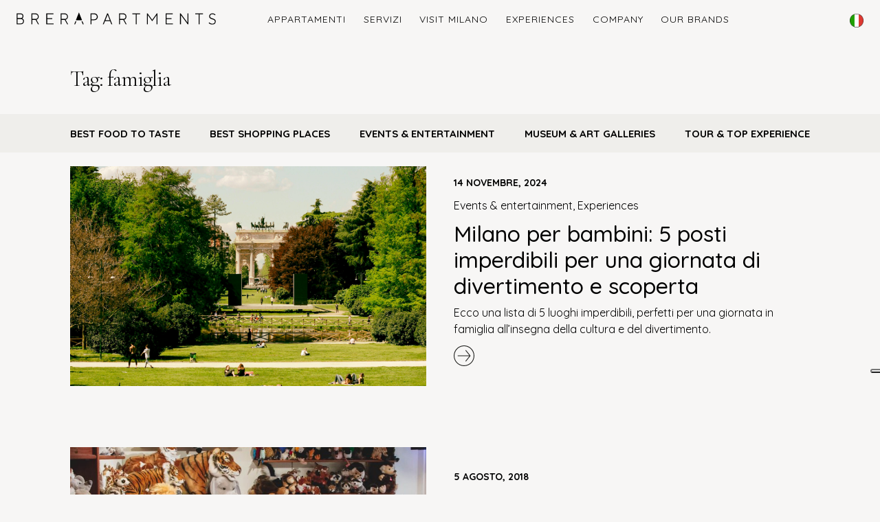

--- FILE ---
content_type: text/html; charset=UTF-8
request_url: https://www.brerapartments.com/tag/famiglia/
body_size: 13977
content:
<!DOCTYPE html>
<html lang="it-IT">
<head>
	<meta charset="UTF-8">
	<meta name="viewport" content="width=device-width, initial-scale=1, shrink-to-fit=no">
	<link rel="profile" href="http://gmpg.org/xfn/11">
	
<!-- MapPress Easy Google Maps Version:2.95PRO (https://www.mappresspro.com) -->
<meta name='robots' content='index, follow, max-image-preview:large, max-snippet:-1, max-video-preview:-1' />

	<!-- This site is optimized with the Yoast SEO plugin v26.5 - https://yoast.com/wordpress/plugins/seo/ -->
	<title>famiglia Archivi - brerapartments</title>
	<link rel="canonical" href="https://www.brerapartments.com/tag/famiglia/" />
	<meta property="og:locale" content="it_IT" />
	<meta property="og:type" content="article" />
	<meta property="og:title" content="famiglia Archivi - brerapartments" />
	<meta property="og:url" content="https://www.brerapartments.com/tag/famiglia/" />
	<meta property="og:site_name" content="brerapartments" />
	<meta property="og:image" content="https://www.brerapartments.com/wp-content/uploads/2022/07/BA_CentroStorico.jpg" />
	<meta property="og:image:width" content="2000" />
	<meta property="og:image:height" content="1036" />
	<meta property="og:image:type" content="image/jpeg" />
	<meta name="twitter:card" content="summary_large_image" />
	<script type="application/ld+json" class="yoast-schema-graph">{"@context":"https://schema.org","@graph":[{"@type":"CollectionPage","@id":"https://www.brerapartments.com/tag/famiglia/","url":"https://www.brerapartments.com/tag/famiglia/","name":"famiglia Archivi - brerapartments","isPartOf":{"@id":"https://www.brerapartments.com/#website"},"primaryImageOfPage":{"@id":"https://www.brerapartments.com/tag/famiglia/#primaryimage"},"image":{"@id":"https://www.brerapartments.com/tag/famiglia/#primaryimage"},"thumbnailUrl":"https://www.brerapartments.com/wp-content/uploads/2024/11/xblog.png","breadcrumb":{"@id":"https://www.brerapartments.com/tag/famiglia/#breadcrumb"},"inLanguage":"it-IT"},{"@type":"ImageObject","inLanguage":"it-IT","@id":"https://www.brerapartments.com/tag/famiglia/#primaryimage","url":"https://www.brerapartments.com/wp-content/uploads/2024/11/xblog.png","contentUrl":"https://www.brerapartments.com/wp-content/uploads/2024/11/xblog.png","width":1280,"height":720},{"@type":"BreadcrumbList","@id":"https://www.brerapartments.com/tag/famiglia/#breadcrumb","itemListElement":[{"@type":"ListItem","position":1,"name":"Home","item":"https://www.brerapartments.com/"},{"@type":"ListItem","position":2,"name":"famiglia"}]},{"@type":"WebSite","@id":"https://www.brerapartments.com/#website","url":"https://www.brerapartments.com/","name":"brerapartments","description":"Affitto Appartamenti Breve Periodo Milano","publisher":{"@id":"https://www.brerapartments.com/#organization"},"alternateName":"Affitto Appartamenti Milano","potentialAction":[{"@type":"SearchAction","target":{"@type":"EntryPoint","urlTemplate":"https://www.brerapartments.com/?s={search_term_string}"},"query-input":{"@type":"PropertyValueSpecification","valueRequired":true,"valueName":"search_term_string"}}],"inLanguage":"it-IT"},{"@type":"Organization","@id":"https://www.brerapartments.com/#organization","name":"brerapartments","alternateName":"Affitto Appartamenti Milano","url":"https://www.brerapartments.com/","logo":{"@type":"ImageObject","inLanguage":"it-IT","@id":"https://www.brerapartments.com/#/schema/logo/image/","url":"https://www.brerapartments.com/wp-content/uploads/2022/12/cropped-favicon.png","contentUrl":"https://www.brerapartments.com/wp-content/uploads/2022/12/cropped-favicon.png","width":512,"height":512,"caption":"brerapartments"},"image":{"@id":"https://www.brerapartments.com/#/schema/logo/image/"},"sameAs":["https://www.facebook.com/brerapartments","https://www.instagram.com/brerapartmentsmilano/"]}]}</script>
	<!-- / Yoast SEO plugin. -->


<link rel='dns-prefetch' href='//fonts.googleapis.com' />
<link rel="alternate" type="application/rss+xml" title="brerapartments &raquo; Feed" href="https://www.brerapartments.com/feed/" />
<link rel="alternate" type="application/rss+xml" title="brerapartments &raquo; Feed dei commenti" href="https://www.brerapartments.com/comments/feed/" />
<link rel="alternate" type="application/rss+xml" title="brerapartments &raquo; famiglia Feed del tag" href="https://www.brerapartments.com/tag/famiglia/feed/" />
<style id='wp-img-auto-sizes-contain-inline-css'>
img:is([sizes=auto i],[sizes^="auto," i]){contain-intrinsic-size:3000px 1500px}
/*# sourceURL=wp-img-auto-sizes-contain-inline-css */
</style>
<style id='wp-emoji-styles-inline-css'>

	img.wp-smiley, img.emoji {
		display: inline !important;
		border: none !important;
		box-shadow: none !important;
		height: 1em !important;
		width: 1em !important;
		margin: 0 0.07em !important;
		vertical-align: -0.1em !important;
		background: none !important;
		padding: 0 !important;
	}
/*# sourceURL=wp-emoji-styles-inline-css */
</style>
<link rel='stylesheet' id='wp-block-library-css' href='https://www.brerapartments.com/wp-includes/css/dist/block-library/style.min.css?ver=6.9' media='all' />
<style id='wp-block-image-inline-css'>
.wp-block-image>a,.wp-block-image>figure>a{display:inline-block}.wp-block-image img{box-sizing:border-box;height:auto;max-width:100%;vertical-align:bottom}@media not (prefers-reduced-motion){.wp-block-image img.hide{visibility:hidden}.wp-block-image img.show{animation:show-content-image .4s}}.wp-block-image[style*=border-radius] img,.wp-block-image[style*=border-radius]>a{border-radius:inherit}.wp-block-image.has-custom-border img{box-sizing:border-box}.wp-block-image.aligncenter{text-align:center}.wp-block-image.alignfull>a,.wp-block-image.alignwide>a{width:100%}.wp-block-image.alignfull img,.wp-block-image.alignwide img{height:auto;width:100%}.wp-block-image .aligncenter,.wp-block-image .alignleft,.wp-block-image .alignright,.wp-block-image.aligncenter,.wp-block-image.alignleft,.wp-block-image.alignright{display:table}.wp-block-image .aligncenter>figcaption,.wp-block-image .alignleft>figcaption,.wp-block-image .alignright>figcaption,.wp-block-image.aligncenter>figcaption,.wp-block-image.alignleft>figcaption,.wp-block-image.alignright>figcaption{caption-side:bottom;display:table-caption}.wp-block-image .alignleft{float:left;margin:.5em 1em .5em 0}.wp-block-image .alignright{float:right;margin:.5em 0 .5em 1em}.wp-block-image .aligncenter{margin-left:auto;margin-right:auto}.wp-block-image :where(figcaption){margin-bottom:1em;margin-top:.5em}.wp-block-image.is-style-circle-mask img{border-radius:9999px}@supports ((-webkit-mask-image:none) or (mask-image:none)) or (-webkit-mask-image:none){.wp-block-image.is-style-circle-mask img{border-radius:0;-webkit-mask-image:url('data:image/svg+xml;utf8,<svg viewBox="0 0 100 100" xmlns="http://www.w3.org/2000/svg"><circle cx="50" cy="50" r="50"/></svg>');mask-image:url('data:image/svg+xml;utf8,<svg viewBox="0 0 100 100" xmlns="http://www.w3.org/2000/svg"><circle cx="50" cy="50" r="50"/></svg>');mask-mode:alpha;-webkit-mask-position:center;mask-position:center;-webkit-mask-repeat:no-repeat;mask-repeat:no-repeat;-webkit-mask-size:contain;mask-size:contain}}:root :where(.wp-block-image.is-style-rounded img,.wp-block-image .is-style-rounded img){border-radius:9999px}.wp-block-image figure{margin:0}.wp-lightbox-container{display:flex;flex-direction:column;position:relative}.wp-lightbox-container img{cursor:zoom-in}.wp-lightbox-container img:hover+button{opacity:1}.wp-lightbox-container button{align-items:center;backdrop-filter:blur(16px) saturate(180%);background-color:#5a5a5a40;border:none;border-radius:4px;cursor:zoom-in;display:flex;height:20px;justify-content:center;opacity:0;padding:0;position:absolute;right:16px;text-align:center;top:16px;width:20px;z-index:100}@media not (prefers-reduced-motion){.wp-lightbox-container button{transition:opacity .2s ease}}.wp-lightbox-container button:focus-visible{outline:3px auto #5a5a5a40;outline:3px auto -webkit-focus-ring-color;outline-offset:3px}.wp-lightbox-container button:hover{cursor:pointer;opacity:1}.wp-lightbox-container button:focus{opacity:1}.wp-lightbox-container button:focus,.wp-lightbox-container button:hover,.wp-lightbox-container button:not(:hover):not(:active):not(.has-background){background-color:#5a5a5a40;border:none}.wp-lightbox-overlay{box-sizing:border-box;cursor:zoom-out;height:100vh;left:0;overflow:hidden;position:fixed;top:0;visibility:hidden;width:100%;z-index:100000}.wp-lightbox-overlay .close-button{align-items:center;cursor:pointer;display:flex;justify-content:center;min-height:40px;min-width:40px;padding:0;position:absolute;right:calc(env(safe-area-inset-right) + 16px);top:calc(env(safe-area-inset-top) + 16px);z-index:5000000}.wp-lightbox-overlay .close-button:focus,.wp-lightbox-overlay .close-button:hover,.wp-lightbox-overlay .close-button:not(:hover):not(:active):not(.has-background){background:none;border:none}.wp-lightbox-overlay .lightbox-image-container{height:var(--wp--lightbox-container-height);left:50%;overflow:hidden;position:absolute;top:50%;transform:translate(-50%,-50%);transform-origin:top left;width:var(--wp--lightbox-container-width);z-index:9999999999}.wp-lightbox-overlay .wp-block-image{align-items:center;box-sizing:border-box;display:flex;height:100%;justify-content:center;margin:0;position:relative;transform-origin:0 0;width:100%;z-index:3000000}.wp-lightbox-overlay .wp-block-image img{height:var(--wp--lightbox-image-height);min-height:var(--wp--lightbox-image-height);min-width:var(--wp--lightbox-image-width);width:var(--wp--lightbox-image-width)}.wp-lightbox-overlay .wp-block-image figcaption{display:none}.wp-lightbox-overlay button{background:none;border:none}.wp-lightbox-overlay .scrim{background-color:#fff;height:100%;opacity:.9;position:absolute;width:100%;z-index:2000000}.wp-lightbox-overlay.active{visibility:visible}@media not (prefers-reduced-motion){.wp-lightbox-overlay.active{animation:turn-on-visibility .25s both}.wp-lightbox-overlay.active img{animation:turn-on-visibility .35s both}.wp-lightbox-overlay.show-closing-animation:not(.active){animation:turn-off-visibility .35s both}.wp-lightbox-overlay.show-closing-animation:not(.active) img{animation:turn-off-visibility .25s both}.wp-lightbox-overlay.zoom.active{animation:none;opacity:1;visibility:visible}.wp-lightbox-overlay.zoom.active .lightbox-image-container{animation:lightbox-zoom-in .4s}.wp-lightbox-overlay.zoom.active .lightbox-image-container img{animation:none}.wp-lightbox-overlay.zoom.active .scrim{animation:turn-on-visibility .4s forwards}.wp-lightbox-overlay.zoom.show-closing-animation:not(.active){animation:none}.wp-lightbox-overlay.zoom.show-closing-animation:not(.active) .lightbox-image-container{animation:lightbox-zoom-out .4s}.wp-lightbox-overlay.zoom.show-closing-animation:not(.active) .lightbox-image-container img{animation:none}.wp-lightbox-overlay.zoom.show-closing-animation:not(.active) .scrim{animation:turn-off-visibility .4s forwards}}@keyframes show-content-image{0%{visibility:hidden}99%{visibility:hidden}to{visibility:visible}}@keyframes turn-on-visibility{0%{opacity:0}to{opacity:1}}@keyframes turn-off-visibility{0%{opacity:1;visibility:visible}99%{opacity:0;visibility:visible}to{opacity:0;visibility:hidden}}@keyframes lightbox-zoom-in{0%{transform:translate(calc((-100vw + var(--wp--lightbox-scrollbar-width))/2 + var(--wp--lightbox-initial-left-position)),calc(-50vh + var(--wp--lightbox-initial-top-position))) scale(var(--wp--lightbox-scale))}to{transform:translate(-50%,-50%) scale(1)}}@keyframes lightbox-zoom-out{0%{transform:translate(-50%,-50%) scale(1);visibility:visible}99%{visibility:visible}to{transform:translate(calc((-100vw + var(--wp--lightbox-scrollbar-width))/2 + var(--wp--lightbox-initial-left-position)),calc(-50vh + var(--wp--lightbox-initial-top-position))) scale(var(--wp--lightbox-scale));visibility:hidden}}
/*# sourceURL=https://www.brerapartments.com/wp-includes/blocks/image/style.min.css */
</style>
<style id='wp-block-paragraph-inline-css'>
.is-small-text{font-size:.875em}.is-regular-text{font-size:1em}.is-large-text{font-size:2.25em}.is-larger-text{font-size:3em}.has-drop-cap:not(:focus):first-letter{float:left;font-size:8.4em;font-style:normal;font-weight:100;line-height:.68;margin:.05em .1em 0 0;text-transform:uppercase}body.rtl .has-drop-cap:not(:focus):first-letter{float:none;margin-left:.1em}p.has-drop-cap.has-background{overflow:hidden}:root :where(p.has-background){padding:1.25em 2.375em}:where(p.has-text-color:not(.has-link-color)) a{color:inherit}p.has-text-align-left[style*="writing-mode:vertical-lr"],p.has-text-align-right[style*="writing-mode:vertical-rl"]{rotate:180deg}
/*# sourceURL=https://www.brerapartments.com/wp-includes/blocks/paragraph/style.min.css */
</style>
<style id='global-styles-inline-css'>
:root{--wp--preset--aspect-ratio--square: 1;--wp--preset--aspect-ratio--4-3: 4/3;--wp--preset--aspect-ratio--3-4: 3/4;--wp--preset--aspect-ratio--3-2: 3/2;--wp--preset--aspect-ratio--2-3: 2/3;--wp--preset--aspect-ratio--16-9: 16/9;--wp--preset--aspect-ratio--9-16: 9/16;--wp--preset--color--black: #000000;--wp--preset--color--cyan-bluish-gray: #abb8c3;--wp--preset--color--white: #fff;--wp--preset--color--pale-pink: #f78da7;--wp--preset--color--vivid-red: #cf2e2e;--wp--preset--color--luminous-vivid-orange: #ff6900;--wp--preset--color--luminous-vivid-amber: #fcb900;--wp--preset--color--light-green-cyan: #7bdcb5;--wp--preset--color--vivid-green-cyan: #00d084;--wp--preset--color--pale-cyan-blue: #8ed1fc;--wp--preset--color--vivid-cyan-blue: #0693e3;--wp--preset--color--vivid-purple: #9b51e0;--wp--preset--color--blue: #0d6efd;--wp--preset--color--indigo: #6610f2;--wp--preset--color--purple: #5533ff;--wp--preset--color--pink: #d63384;--wp--preset--color--red: #dc3545;--wp--preset--color--orange: #fd7e14;--wp--preset--color--yellow: #ffc107;--wp--preset--color--green: #198754;--wp--preset--color--teal: #20c997;--wp--preset--color--cyan: #0dcaf0;--wp--preset--color--gray: #6c757d;--wp--preset--color--gray-dark: #343a40;--wp--preset--gradient--vivid-cyan-blue-to-vivid-purple: linear-gradient(135deg,rgb(6,147,227) 0%,rgb(155,81,224) 100%);--wp--preset--gradient--light-green-cyan-to-vivid-green-cyan: linear-gradient(135deg,rgb(122,220,180) 0%,rgb(0,208,130) 100%);--wp--preset--gradient--luminous-vivid-amber-to-luminous-vivid-orange: linear-gradient(135deg,rgb(252,185,0) 0%,rgb(255,105,0) 100%);--wp--preset--gradient--luminous-vivid-orange-to-vivid-red: linear-gradient(135deg,rgb(255,105,0) 0%,rgb(207,46,46) 100%);--wp--preset--gradient--very-light-gray-to-cyan-bluish-gray: linear-gradient(135deg,rgb(238,238,238) 0%,rgb(169,184,195) 100%);--wp--preset--gradient--cool-to-warm-spectrum: linear-gradient(135deg,rgb(74,234,220) 0%,rgb(151,120,209) 20%,rgb(207,42,186) 40%,rgb(238,44,130) 60%,rgb(251,105,98) 80%,rgb(254,248,76) 100%);--wp--preset--gradient--blush-light-purple: linear-gradient(135deg,rgb(255,206,236) 0%,rgb(152,150,240) 100%);--wp--preset--gradient--blush-bordeaux: linear-gradient(135deg,rgb(254,205,165) 0%,rgb(254,45,45) 50%,rgb(107,0,62) 100%);--wp--preset--gradient--luminous-dusk: linear-gradient(135deg,rgb(255,203,112) 0%,rgb(199,81,192) 50%,rgb(65,88,208) 100%);--wp--preset--gradient--pale-ocean: linear-gradient(135deg,rgb(255,245,203) 0%,rgb(182,227,212) 50%,rgb(51,167,181) 100%);--wp--preset--gradient--electric-grass: linear-gradient(135deg,rgb(202,248,128) 0%,rgb(113,206,126) 100%);--wp--preset--gradient--midnight: linear-gradient(135deg,rgb(2,3,129) 0%,rgb(40,116,252) 100%);--wp--preset--font-size--small: 13px;--wp--preset--font-size--medium: 20px;--wp--preset--font-size--large: 36px;--wp--preset--font-size--x-large: 42px;--wp--preset--spacing--20: 0.44rem;--wp--preset--spacing--30: 0.67rem;--wp--preset--spacing--40: 1rem;--wp--preset--spacing--50: 1.5rem;--wp--preset--spacing--60: 2.25rem;--wp--preset--spacing--70: 3.38rem;--wp--preset--spacing--80: 5.06rem;--wp--preset--shadow--natural: 6px 6px 9px rgba(0, 0, 0, 0.2);--wp--preset--shadow--deep: 12px 12px 50px rgba(0, 0, 0, 0.4);--wp--preset--shadow--sharp: 6px 6px 0px rgba(0, 0, 0, 0.2);--wp--preset--shadow--outlined: 6px 6px 0px -3px rgb(255, 255, 255), 6px 6px rgb(0, 0, 0);--wp--preset--shadow--crisp: 6px 6px 0px rgb(0, 0, 0);}:where(.is-layout-flex){gap: 0.5em;}:where(.is-layout-grid){gap: 0.5em;}body .is-layout-flex{display: flex;}.is-layout-flex{flex-wrap: wrap;align-items: center;}.is-layout-flex > :is(*, div){margin: 0;}body .is-layout-grid{display: grid;}.is-layout-grid > :is(*, div){margin: 0;}:where(.wp-block-columns.is-layout-flex){gap: 2em;}:where(.wp-block-columns.is-layout-grid){gap: 2em;}:where(.wp-block-post-template.is-layout-flex){gap: 1.25em;}:where(.wp-block-post-template.is-layout-grid){gap: 1.25em;}.has-black-color{color: var(--wp--preset--color--black) !important;}.has-cyan-bluish-gray-color{color: var(--wp--preset--color--cyan-bluish-gray) !important;}.has-white-color{color: var(--wp--preset--color--white) !important;}.has-pale-pink-color{color: var(--wp--preset--color--pale-pink) !important;}.has-vivid-red-color{color: var(--wp--preset--color--vivid-red) !important;}.has-luminous-vivid-orange-color{color: var(--wp--preset--color--luminous-vivid-orange) !important;}.has-luminous-vivid-amber-color{color: var(--wp--preset--color--luminous-vivid-amber) !important;}.has-light-green-cyan-color{color: var(--wp--preset--color--light-green-cyan) !important;}.has-vivid-green-cyan-color{color: var(--wp--preset--color--vivid-green-cyan) !important;}.has-pale-cyan-blue-color{color: var(--wp--preset--color--pale-cyan-blue) !important;}.has-vivid-cyan-blue-color{color: var(--wp--preset--color--vivid-cyan-blue) !important;}.has-vivid-purple-color{color: var(--wp--preset--color--vivid-purple) !important;}.has-black-background-color{background-color: var(--wp--preset--color--black) !important;}.has-cyan-bluish-gray-background-color{background-color: var(--wp--preset--color--cyan-bluish-gray) !important;}.has-white-background-color{background-color: var(--wp--preset--color--white) !important;}.has-pale-pink-background-color{background-color: var(--wp--preset--color--pale-pink) !important;}.has-vivid-red-background-color{background-color: var(--wp--preset--color--vivid-red) !important;}.has-luminous-vivid-orange-background-color{background-color: var(--wp--preset--color--luminous-vivid-orange) !important;}.has-luminous-vivid-amber-background-color{background-color: var(--wp--preset--color--luminous-vivid-amber) !important;}.has-light-green-cyan-background-color{background-color: var(--wp--preset--color--light-green-cyan) !important;}.has-vivid-green-cyan-background-color{background-color: var(--wp--preset--color--vivid-green-cyan) !important;}.has-pale-cyan-blue-background-color{background-color: var(--wp--preset--color--pale-cyan-blue) !important;}.has-vivid-cyan-blue-background-color{background-color: var(--wp--preset--color--vivid-cyan-blue) !important;}.has-vivid-purple-background-color{background-color: var(--wp--preset--color--vivid-purple) !important;}.has-black-border-color{border-color: var(--wp--preset--color--black) !important;}.has-cyan-bluish-gray-border-color{border-color: var(--wp--preset--color--cyan-bluish-gray) !important;}.has-white-border-color{border-color: var(--wp--preset--color--white) !important;}.has-pale-pink-border-color{border-color: var(--wp--preset--color--pale-pink) !important;}.has-vivid-red-border-color{border-color: var(--wp--preset--color--vivid-red) !important;}.has-luminous-vivid-orange-border-color{border-color: var(--wp--preset--color--luminous-vivid-orange) !important;}.has-luminous-vivid-amber-border-color{border-color: var(--wp--preset--color--luminous-vivid-amber) !important;}.has-light-green-cyan-border-color{border-color: var(--wp--preset--color--light-green-cyan) !important;}.has-vivid-green-cyan-border-color{border-color: var(--wp--preset--color--vivid-green-cyan) !important;}.has-pale-cyan-blue-border-color{border-color: var(--wp--preset--color--pale-cyan-blue) !important;}.has-vivid-cyan-blue-border-color{border-color: var(--wp--preset--color--vivid-cyan-blue) !important;}.has-vivid-purple-border-color{border-color: var(--wp--preset--color--vivid-purple) !important;}.has-vivid-cyan-blue-to-vivid-purple-gradient-background{background: var(--wp--preset--gradient--vivid-cyan-blue-to-vivid-purple) !important;}.has-light-green-cyan-to-vivid-green-cyan-gradient-background{background: var(--wp--preset--gradient--light-green-cyan-to-vivid-green-cyan) !important;}.has-luminous-vivid-amber-to-luminous-vivid-orange-gradient-background{background: var(--wp--preset--gradient--luminous-vivid-amber-to-luminous-vivid-orange) !important;}.has-luminous-vivid-orange-to-vivid-red-gradient-background{background: var(--wp--preset--gradient--luminous-vivid-orange-to-vivid-red) !important;}.has-very-light-gray-to-cyan-bluish-gray-gradient-background{background: var(--wp--preset--gradient--very-light-gray-to-cyan-bluish-gray) !important;}.has-cool-to-warm-spectrum-gradient-background{background: var(--wp--preset--gradient--cool-to-warm-spectrum) !important;}.has-blush-light-purple-gradient-background{background: var(--wp--preset--gradient--blush-light-purple) !important;}.has-blush-bordeaux-gradient-background{background: var(--wp--preset--gradient--blush-bordeaux) !important;}.has-luminous-dusk-gradient-background{background: var(--wp--preset--gradient--luminous-dusk) !important;}.has-pale-ocean-gradient-background{background: var(--wp--preset--gradient--pale-ocean) !important;}.has-electric-grass-gradient-background{background: var(--wp--preset--gradient--electric-grass) !important;}.has-midnight-gradient-background{background: var(--wp--preset--gradient--midnight) !important;}.has-small-font-size{font-size: var(--wp--preset--font-size--small) !important;}.has-medium-font-size{font-size: var(--wp--preset--font-size--medium) !important;}.has-large-font-size{font-size: var(--wp--preset--font-size--large) !important;}.has-x-large-font-size{font-size: var(--wp--preset--font-size--x-large) !important;}
/*# sourceURL=global-styles-inline-css */
</style>
<style id='core-block-supports-inline-css'>
.wp-elements-0c189b18d4e3407632dbcc3150d8e45b a:where(:not(.wp-element-button)){color:var(--wp--preset--color--gray-dark);}
/*# sourceURL=core-block-supports-inline-css */
</style>

<style id='classic-theme-styles-inline-css'>
/*! This file is auto-generated */
.wp-block-button__link{color:#fff;background-color:#32373c;border-radius:9999px;box-shadow:none;text-decoration:none;padding:calc(.667em + 2px) calc(1.333em + 2px);font-size:1.125em}.wp-block-file__button{background:#32373c;color:#fff;text-decoration:none}
/*# sourceURL=/wp-includes/css/classic-themes.min.css */
</style>
<link rel='stylesheet' id='contact-form-7-css' href='https://www.brerapartments.com/wp-content/plugins/contact-form-7/includes/css/styles.css?ver=6.1.4' media='all' />
<link rel='stylesheet' id='mappress-leaflet-css' href='https://www.brerapartments.com/wp-content/plugins/mappress-google-maps-for-wordpress/lib/leaflet/leaflet.css?ver=1.7.1' media='all' />
<link rel='stylesheet' id='mappress-leaflet-markercluster-default-css' href='https://www.brerapartments.com/wp-content/plugins/mappress-google-maps-for-wordpress/lib/leaflet/MarkerCluster.Default.css?ver=1.4.1' media='all' />
<link rel='stylesheet' id='mappress-leaflet-markercluster-css' href='https://www.brerapartments.com/wp-content/plugins/mappress-google-maps-for-wordpress/lib/leaflet/MarkerCluster.css?ver=1.4.1' media='all' />
<link rel='stylesheet' id='mappress-css' href='https://www.brerapartments.com/wp-content/plugins/mappress-google-maps-for-wordpress/css/mappress.css?ver=2.95PRO' media='all' />
<link rel='stylesheet' id='ccc_my_favorite-select-css' href='https://www.brerapartments.com/wp-content/plugins/my-favorites/assets/select.css?ver=1.4.3' media='all' />
<link rel='stylesheet' id='child-understrap-styles-css' href='https://www.brerapartments.com/wp-content/themes/understrap-child-main/css/child-theme.min.css?ver=1.1.0' media='all' />
<link rel='stylesheet' id='child-understrap-styless-css' href='https://www.brerapartments.com/wp-content/themes/understrap-child-main/style.css?ver=1.1.0' media='all' />
<link rel='stylesheet' id='google-fonts-css' href='https://fonts.googleapis.com/css2?family=Quicksand%3Awght%40400%3B500%3B700&#038;display=swap&#038;ver=6.9' media='all' />
<link rel='stylesheet' id='google-fontsa-css' href='https://fonts.googleapis.com/css2?family=Cormorant+Garamond%3Awght%40300%3B400%3B500%3B700&#038;display=swap&#038;ver=6.9' media='all' />
<script src="https://www.brerapartments.com/wp-includes/js/jquery/jquery.min.js?ver=3.7.1" id="jquery-core-js"></script>
<script src="https://www.brerapartments.com/wp-includes/js/jquery/jquery-migrate.min.js?ver=3.4.1" id="jquery-migrate-js"></script>
<link rel="https://api.w.org/" href="https://www.brerapartments.com/wp-json/" /><link rel="alternate" title="JSON" type="application/json" href="https://www.brerapartments.com/wp-json/wp/v2/tags/840" /><link rel="EditURI" type="application/rsd+xml" title="RSD" href="https://www.brerapartments.com/xmlrpc.php?rsd" />
<meta name="generator" content="WordPress 6.9" />
<meta name="mobile-web-app-capable" content="yes">
<meta name="apple-mobile-web-app-capable" content="yes">
<meta name="apple-mobile-web-app-title" content="brerapartments - Affitto Appartamenti Breve Periodo Milano">
<link rel="icon" href="https://www.brerapartments.com/wp-content/uploads/2022/12/cropped-favicon-32x32.png" sizes="32x32" />
<link rel="icon" href="https://www.brerapartments.com/wp-content/uploads/2022/12/cropped-favicon-192x192.png" sizes="192x192" />
<link rel="apple-touch-icon" href="https://www.brerapartments.com/wp-content/uploads/2022/12/cropped-favicon-180x180.png" />
<meta name="msapplication-TileImage" content="https://www.brerapartments.com/wp-content/uploads/2022/12/cropped-favicon-270x270.png" />
	
	<!-- Google Tag Manager -->
<script>(function(w,d,s,l,i){w[l]=w[l]||[];w[l].push({'gtm.start':
new Date().getTime(),event:'gtm.js'});var f=d.getElementsByTagName(s)[0],
j=d.createElement(s),dl=l!='dataLayer'?'&l='+l:'';j.async=true;j.src=
'https://www.googletagmanager.com/gtm.js?id='+i+dl;f.parentNode.insertBefore(j,f);
})(window,document,'script','dataLayer','GTM-KKMF3MT');</script>
<!-- End Google Tag Manager -->
	
	
</head>




<body class="archive tag tag-famiglia tag-840 wp-custom-logo wp-embed-responsive wp-theme-understrap wp-child-theme-understrap-child-main group-blog hfeed understrap-no-sidebar" itemscope itemtype="http://schema.org/WebSite">
	<!-- Google Tag Manager (noscript) -->
<noscript><iframe src="https://www.googletagmanager.com/ns.html?id=GTM-KKMF3MT"
height="0" width="0" style="display:none;visibility:hidden"></iframe></noscript>
<!-- End Google Tag Manager (noscript) -->
	
<div class="site" id="page">

	<!-- ******************* The Navbar Area ******************* -->
	<header id="wrapper-navbar" class="Experiences">

		<a class="skip-link sr-only sr-only-focusable" href="#content">Vai al contenuto</a>

		
<nav id="main-nav" class="navbar navbar-expand-xl navbar-dark bg-primary" aria-labelledby="main-nav-label">

	<h2 id="main-nav-label" class="screen-reader-text">
		Navigazione principale	</h2>


	<div class="container">

		<!-- Your site title as branding in the menu -->
		<a href="https://www.brerapartments.com/" class="navbar-brand custom-logo-link" rel="home"><img src="https://www.brerapartments.com/wp-content/uploads/2022/06/brera-logo.svg" class="img-fluid" alt="brerapartments" decoding="async" /></a>		<!-- end custom logo -->

		<button class="navbar-toggler" onclick="aggiungoclassemenu()" type="button" data-bs-toggle="collapse" data-bs-target="#navbarNavDropdown" aria-controls="navbarNavDropdown" aria-expanded="false" aria-label="Attiva/disattiva la navigazione">
			<span class="navbar-toggler-icon"></span>
		</button>

		<!-- The WordPress Menu goes here -->
		<div id="navbarNavDropdown" class="collapse navbar-collapse"><ul id="main-menu" class="navbar-nav ms-auto"><li itemscope="itemscope" itemtype="https://www.schema.org/SiteNavigationElement" id="menu-item-6733" class="menu-item menu-item-type-taxonomy menu-item-object-category menu-item-has-children dropdown menu-item-6733 nav-item"><a title="Appartamenti" href="https://www.brerapartments.com/category/tutti-i-distretti/" data-toggle="dropdown" data-bs-toggle="dropdown" aria-haspopup="true" aria-expanded="false" class="dropdown-toggle nav-link" id="menu-item-dropdown-6733">Appartamenti</a>
<ul class="dropdown-menu" aria-labelledby="menu-item-dropdown-6733" >
	<li itemscope="itemscope" itemtype="https://www.schema.org/SiteNavigationElement" id="menu-item-6920" class="menu-item menu-item-type-taxonomy menu-item-object-category menu-item-6920 nav-item"><a title="Tutti i Distretti" href="https://www.brerapartments.com/category/tutti-i-distretti/" class="dropdown-item">Tutti i Distretti</a></li>
	<li itemscope="itemscope" itemtype="https://www.schema.org/SiteNavigationElement" id="menu-item-6726" class="menu-item menu-item-type-taxonomy menu-item-object-category menu-item-6726 nav-item"><a title="Brera" href="https://www.brerapartments.com/category/tutti-i-distretti/brera-district/" class="dropdown-item">Brera</a></li>
	<li itemscope="itemscope" itemtype="https://www.schema.org/SiteNavigationElement" id="menu-item-6727" class="menu-item menu-item-type-taxonomy menu-item-object-category menu-item-6727 nav-item"><a title="Garibaldi" href="https://www.brerapartments.com/category/tutti-i-distretti/garibaldi-district/" class="dropdown-item">Garibaldi</a></li>
	<li itemscope="itemscope" itemtype="https://www.schema.org/SiteNavigationElement" id="menu-item-6728" class="menu-item menu-item-type-taxonomy menu-item-object-category menu-item-6728 nav-item"><a title="Centro Storico" href="https://www.brerapartments.com/category/tutti-i-distretti/centro-storico-district/" class="dropdown-item">Centro Storico</a></li>
	<li itemscope="itemscope" itemtype="https://www.schema.org/SiteNavigationElement" id="menu-item-6729" class="menu-item menu-item-type-taxonomy menu-item-object-category menu-item-6729 nav-item"><a title="Altri Distretti" href="https://www.brerapartments.com/category/tutti-i-distretti/altri-distretti/" class="dropdown-item">Altri Distretti</a></li>
	<li itemscope="itemscope" itemtype="https://www.schema.org/SiteNavigationElement" id="menu-item-6731" class="menu-item menu-item-type-post_type menu-item-object-page menu-item-6731 nav-item"><a title="I miei favoriti" href="https://www.brerapartments.com/i-miei-favoriti/" class="dropdown-item">I miei favoriti</a></li>
</ul>
</li>
<li itemscope="itemscope" itemtype="https://www.schema.org/SiteNavigationElement" id="menu-item-6725" class="menu-item menu-item-type-post_type menu-item-object-page menu-item-has-children dropdown menu-item-6725 nav-item"><a title="Servizi" href="https://www.brerapartments.com/servizi/" data-toggle="dropdown" data-bs-toggle="dropdown" aria-haspopup="true" aria-expanded="false" class="dropdown-toggle nav-link" id="menu-item-dropdown-6725">Servizi</a>
<ul class="dropdown-menu" aria-labelledby="menu-item-dropdown-6725" >
	<li itemscope="itemscope" itemtype="https://www.schema.org/SiteNavigationElement" id="menu-item-6736" class="menu-item menu-item-type-custom menu-item-object-custom menu-item-6736 nav-item"><a title="Check-in" href="https://www.brerapartments.com/servizi/#check-in" class="dropdown-item">Check-in</a></li>
	<li itemscope="itemscope" itemtype="https://www.schema.org/SiteNavigationElement" id="menu-item-6737" class="menu-item menu-item-type-custom menu-item-object-custom menu-item-6737 nav-item"><a title="Reperibilità" href="https://www.brerapartments.com/servizi/#reperibilita" class="dropdown-item">Reperibilità</a></li>
	<li itemscope="itemscope" itemtype="https://www.schema.org/SiteNavigationElement" id="menu-item-6738" class="menu-item menu-item-type-custom menu-item-object-custom menu-item-6738 nav-item"><a title="Concierge" href="https://www.brerapartments.com/servizi/#concierge" class="dropdown-item">Concierge</a></li>
	<li itemscope="itemscope" itemtype="https://www.schema.org/SiteNavigationElement" id="menu-item-6739" class="menu-item menu-item-type-custom menu-item-object-custom menu-item-6739 nav-item"><a title="Ideali per Famiglie" href="https://www.brerapartments.com/servizi/#family" class="dropdown-item">Ideali per Famiglie</a></li>
	<li itemscope="itemscope" itemtype="https://www.schema.org/SiteNavigationElement" id="menu-item-6740" class="menu-item menu-item-type-custom menu-item-object-custom menu-item-6740 nav-item"><a title="Transfer" href="https://www.brerapartments.com/servizi/#transfer" class="dropdown-item">Transfer</a></li>
	<li itemscope="itemscope" itemtype="https://www.schema.org/SiteNavigationElement" id="menu-item-6741" class="menu-item menu-item-type-custom menu-item-object-custom menu-item-6741 nav-item"><a title="Deposito bagagli" href="https://www.brerapartments.com/servizi/#bagagli" class="dropdown-item">Deposito bagagli</a></li>
	<li itemscope="itemscope" itemtype="https://www.schema.org/SiteNavigationElement" id="menu-item-6742" class="menu-item menu-item-type-custom menu-item-object-custom menu-item-6742 nav-item"><a title="Housekeeping" href="https://www.brerapartments.com/servizi/#Housekeeping" class="dropdown-item">Housekeeping</a></li>
</ul>
</li>
<li itemscope="itemscope" itemtype="https://www.schema.org/SiteNavigationElement" id="menu-item-6724" class="menu-item menu-item-type-post_type menu-item-object-page menu-item-6724 nav-item"><a title="Visit Milano" href="https://www.brerapartments.com/visit-milano/" class="nav-link">Visit Milano</a></li>
<li itemscope="itemscope" itemtype="https://www.schema.org/SiteNavigationElement" id="menu-item-6732" class="menu-item menu-item-type-taxonomy menu-item-object-category menu-item-6732 nav-item"><a title="Experiences" href="https://www.brerapartments.com/category/experiences/" class="nav-link">Experiences</a></li>
<li itemscope="itemscope" itemtype="https://www.schema.org/SiteNavigationElement" id="menu-item-6722" class="menu-item menu-item-type-post_type menu-item-object-page menu-item-has-children dropdown menu-item-6722 nav-item"><a title="COMPANY" href="https://www.brerapartments.com/company/" data-toggle="dropdown" data-bs-toggle="dropdown" aria-haspopup="true" aria-expanded="false" class="dropdown-toggle nav-link" id="menu-item-dropdown-6722">COMPANY</a>
<ul class="dropdown-menu" aria-labelledby="menu-item-dropdown-6722" >
	<li itemscope="itemscope" itemtype="https://www.schema.org/SiteNavigationElement" id="menu-item-6734" class="menu-item menu-item-type-custom menu-item-object-custom menu-item-6734 nav-item"><a title="Company Profile" href="https://www.brerapartments.com/company/#COMPANY" class="dropdown-item">Company Profile</a></li>
	<li itemscope="itemscope" itemtype="https://www.schema.org/SiteNavigationElement" id="menu-item-6735" class="menu-item menu-item-type-custom menu-item-object-custom menu-item-6735 nav-item"><a title="Affiliazioni" href="https://www.brerapartments.com/company/#affiliazioni" class="dropdown-item">Affiliazioni</a></li>
</ul>
</li>
<li itemscope="itemscope" itemtype="https://www.schema.org/SiteNavigationElement" id="menu-item-7238" class="menu-item menu-item-type-post_type menu-item-object-page menu-item-7238 nav-item"><a title="Our Brands" href="https://www.brerapartments.com/our-brands/" class="nav-link">Our Brands</a></li>
<li itemscope="itemscope" itemtype="https://www.schema.org/SiteNavigationElement" id="menu-item-6730-en" class="lang-item lang-item-5 lang-item-en no-translation lang-item-first menu-item menu-item-type-custom menu-item-object-custom menu-item-6730-en nav-item"><a title="English" href="https://www.brerapartments.com/en/home-eng/" class="nav-link" hreflang="en-GB" lang="en-GB">English</a></li>
</ul></div>
	</div><!-- .container(-fluid) -->

</nav><!-- .site-navigation -->
<script>
function aggiungoclassemenu() {
   var elementmenu = document.getElementById("main-nav");
   elementmenu.classList.toggle("menucol");
}
</script>







	</header><!-- #wrapper-navbar end -->


























		


<br>
<br>
<br><br>
	<!-- importo l'immagine tramite ACF-->
		
<!--aggiungo enjoi css per distinguere da categoria appartamenti-->
<div class="wrapper enjoy" id="archive-wrapper">



	<header class="page-header container">
						<h2 class="page-title">Tag: <span>famiglia</span></h2>					</header><!-- .page-header -->
				<br>
					
						
			
<div class="menu-news">

	<div class="container">	   
       
       
       
   
        <div class="menu-menu-news-it-container"><ul id="menu-menu-news-it" class="menu"><li id="menu-item-5144" class="menu-item menu-item-type-taxonomy menu-item-object-category menu-item-5144"><a href="https://www.brerapartments.com/category/experiences/best-food-to-taste/">BEST FOOD TO TASTE</a></li>
<li id="menu-item-5145" class="menu-item menu-item-type-taxonomy menu-item-object-category menu-item-5145"><a href="https://www.brerapartments.com/category/experiences/best-shopping-places/">BEST SHOPPING PLACES</a></li>
<li id="menu-item-5146" class="menu-item menu-item-type-taxonomy menu-item-object-category menu-item-5146"><a href="https://www.brerapartments.com/category/experiences/events-entertainment/">EVENTS &amp; ENTERTAINMENT</a></li>
<li id="menu-item-5147" class="menu-item menu-item-type-taxonomy menu-item-object-category menu-item-5147"><a href="https://www.brerapartments.com/category/experiences/museum-art-galleries/">MUSEUM &amp; ART GALLERIES</a></li>
<li id="menu-item-5148" class="menu-item menu-item-type-taxonomy menu-item-object-category menu-item-5148"><a href="https://www.brerapartments.com/category/experiences/tour-top-experience/">TOUR &amp; TOP EXPERIENCE</a></li>
</ul></div>
</div>
</div>



	<div class="container" id="content" tabindex="-1">




		<div class="row">
			
			
	
			
			
			

			<!-- Do the left sidebar check -->
			
<div class="col-md content-area" id="primary">

			<main class="site-main" id="main">

		
				
		
				
				
			
									<header class="page-header">
					
					
					
				

					
					
											</header><!-- .page-header -->
					
					
				
					
					<div class="contenuto-news">
					
					


<article class="post-10870 post type-post status-publish format-standard has-post-thumbnail hentry category-events-entertainment category-experiences tag-art-it tag-bambini tag-brera tag-brera-apartments tag-brera-apartments-milano tag-famiglia tag-milan-it tag-milan-museum-it tag-milan-things-to-do-it tag-milano tag-milano-da-scoprire" id="post-10870">

<div class="cat-news1">
	<header class="entry-header">

	

		
			<div class="entry-meta">
				</div><!-- .entry-meta -->

		
	</header><!-- .entry-header -->
<a href="https://www.brerapartments.com/milano-per-bambini-5-posti-imperdibili-per-una-giornata-di-divertimento-e-scoperta/" class="immagine-cat">
	<img width="640" height="360" src="https://www.brerapartments.com/wp-content/uploads/2024/11/xblog-1024x576.png" class="attachment-large size-large wp-post-image" alt="" decoding="async" fetchpriority="high" srcset="https://www.brerapartments.com/wp-content/uploads/2024/11/xblog-1024x576.png 1024w, https://www.brerapartments.com/wp-content/uploads/2024/11/xblog-300x169.png 300w, https://www.brerapartments.com/wp-content/uploads/2024/11/xblog-768x432.png 768w, https://www.brerapartments.com/wp-content/uploads/2024/11/xblog.png 1280w" sizes="(max-width: 640px) 100vw, 640px" /><br>
	</a>
</div>	
<div class="cat-news2">
<div class="tempo">
14 Novembre, 2024
</div>
<div class="etichetta-cat">
<span class="cat-links"><a href="https://www.brerapartments.com/category/experiences/events-entertainment/" rel="category tag">EVENTS &amp; ENTERTAINMENT</a>, <a href="https://www.brerapartments.com/category/experiences/" rel="category tag">Experiences</a></span>  
</div>



<h4 class="entry-title"><a href="https://www.brerapartments.com/milano-per-bambini-5-posti-imperdibili-per-una-giornata-di-divertimento-e-scoperta/" rel="bookmark">Milano per bambini: 5 posti imperdibili per una giornata di divertimento e scoperta</a></h4>


	<div class="entry-content">

		Ecco una lista di 5 luoghi imperdibili, perfetti per una giornata in famiglia all&#8217;insegna della cultura e del divertimento. <p><a class="link-estratto" href="https://www.brerapartments.com/milano-per-bambini-5-posti-imperdibili-per-una-giornata-di-divertimento-e-scoperta/">Leggi di più...</a></p>
	</div><!-- .entry-content -->



	<footer class="entry-footer">

		
	</footer><!-- .entry-footer -->
</div>	
</article><!-- #post-## -->



<article class="post-8522 post type-post status-publish format-standard has-post-thumbnail hentry category-best-shopping-places tag-bambini tag-bottega-storica tag-brera-apartments tag-brera-apartments-family-friendly tag-brera-apartments-milano tag-corso-vittorio-emanuele tag-famiglia tag-giocattoli tag-milano tag-nano-bleu" id="post-8522">

<div class="cat-news1">
	<header class="entry-header">

	

		
			<div class="entry-meta">
				</div><!-- .entry-meta -->

		
	</header><!-- .entry-header -->
<a href="https://www.brerapartments.com/nano-bleu-la-felicita-di-tutti-i-bambini/" class="immagine-cat">
	<img width="640" height="427" src="https://www.brerapartments.com/wp-content/uploads/2022/12/MG_7736-Mod-1024x683.jpg" class="attachment-large size-large wp-post-image" alt="" decoding="async" srcset="https://www.brerapartments.com/wp-content/uploads/2022/12/MG_7736-Mod-1024x683.jpg 1024w, https://www.brerapartments.com/wp-content/uploads/2022/12/MG_7736-Mod-300x200.jpg 300w, https://www.brerapartments.com/wp-content/uploads/2022/12/MG_7736-Mod-768x512.jpg 768w, https://www.brerapartments.com/wp-content/uploads/2022/12/MG_7736-Mod-1536x1024.jpg 1536w, https://www.brerapartments.com/wp-content/uploads/2022/12/MG_7736-Mod-2048x1365.jpg 2048w" sizes="(max-width: 640px) 100vw, 640px" /><br>
	</a>
</div>	
<div class="cat-news2">
<div class="tempo">
5 Agosto, 2018
</div>
<div class="etichetta-cat">
<span class="cat-links"><a href="https://www.brerapartments.com/category/experiences/best-shopping-places/" rel="category tag">BEST SHOPPING PLACES</a></span>  
</div>



<h4 class="entry-title"><a href="https://www.brerapartments.com/nano-bleu-la-felicita-di-tutti-i-bambini/" rel="bookmark">Nano Bleu: la felicità di tutti i bambini</a></h4>


	<div class="entry-content">

		Non si arresta il viaggio di Brera Apartments alla scoperta delle piccole realtà che rappresentano la città di Milano. Siamo sem<p><a class="link-estratto" href="https://www.brerapartments.com/nano-bleu-la-felicita-di-tutti-i-bambini/">Leggi di più...</a></p>
	</div><!-- .entry-content -->



	<footer class="entry-footer">

		
	</footer><!-- .entry-footer -->
</div>	
</article><!-- #post-## -->
</div>
			</main><!-- #main -->

			
</div><!-- #closing the primary container from /global-templates/left-sidebar-check.php -->


		</div><!-- .row -->

	</div><!-- #content -->

</div><!-- #archive-wrapper -->




	<!-- ******************* The Footer Full-width Widget Area ******************* -->

	<div class="wrapper" id="wrapper-footer-full" role="footer">

		<div class="container" id="footer-full-content" tabindex="-1">

			<div class="row">

				<div id="block-29" class="footer-widget widget_block widget_media_image widget-count-6 col-md-2">
<figure class="wp-block-image size-full logofooter"><img decoding="async" src="https://www.brerapartments.com/wp-content/uploads/2022/06/brera-logo.svg" alt="" class="wp-image-18"/></figure>
</div><!-- .footer-widget --><div id="block-25" class="footer-widget widget_block widget_text widget-count-6 col-md-2">
<p>Tel. +39.02.36556284<br>Fax +39.02.36554707<br><a href="https://www.brerapartments.com/contatto/">stay@brerapartments.com</a></p>
</div><!-- .footer-widget --><div id="block-26" class="footer-widget widget_block widget_text widget-count-6 col-md-2">
<p>Brera Apartments © 2024<br><a href="https://www.iubenda.com/privacy-policy/23035214/cookie-policy" target="_blank" rel="noreferrer noopener">Privacy Policy</a><br><a href="https://www.iubenda.com/privacy-policy/23035214/cookie-policy" target="_blank" rel="noreferrer noopener">Cookie Policy</a></p>
</div><!-- .footer-widget --><div id="block-63" class="footer-widget widget_block widget_text widget-count-6 col-md-2">
<p>Brera Management SRL<br>Via dell'Annunciata, 23/1 Milano<br>Partita IVA 09261870969</p>
</div><!-- .footer-widget --><div id="block-15" class="footer-widget widget_block widget_text widget-count-6 col-md-2">
<p><a href="https://www.brerapartments.com/company/#affiliazioni">Affiliazioni</a><br>Language ITA / <strong><a href="https://www.brerapartments.com/en/">ENG</a></strong><br><a href="https://www.brerapartments.com/i-miei-favoriti/" data-type="URL" data-id="https://www.brerapartments.com/i-miei-favoriti/">I miei favoriti</a></p>
</div><!-- .footer-widget --><div id="block-28" class="footer-widget widget_block widget-count-6 col-md-2"><div class="social"><span> </span><a target="_blank" href="https://www.facebook.com/brerapartments"> <i class="fa fa-facebook" aria-hidden="true"></i></a><a target="_blank" href="https://www.instagram.com/brerapartmentsmilano/"> <i class="fa fa-instagram" aria-hidden="true"></i></a></div>
<p></p>
<script type="text/javascript">
var _iub = _iub || [];
_iub.csConfiguration = {"ccpaAcknowledgeOnDisplay":true,"ccpaApplies":true,"consentOnContinuedBrowsing":false,"enableCcpa":true,"floatingPreferencesButtonDisplay":"anchored-center-right","invalidateConsentWithoutLog":true,"perPurposeConsent":true,"siteId":2542088,"whitelabel":false,"cookiePolicyId":23035214,"lang":"it", "banner":{ "acceptButtonColor":"#138CAA","acceptButtonDisplay":true,"closeButtonRejects":true,"customizeButtonDisplay":true,"explicitWithdrawal":true,"position":"float-bottom-center","rejectButtonColor":"#138CAA","rejectButtonDisplay":true }};
</script>
<script type="text/javascript" src="//cdn.iubenda.com/cs/ccpa/stub.js"></script>
<script type="text/javascript" src="//cdn.iubenda.com/cs/iubenda_cs.js" charset="UTF-8" async=""></script></div><!-- .footer-widget -->
					</div>

		</div>

	</div><!-- #wrapper-footer-full -->

	




	<!-- ******************* The Footer Full-width Widget Area ******************* -->





<div class="wrapper" id="wrapper-footer">

	<div class="container">

		<div class="row">

			<div class="col-md-12">

				<footer class="site-footer" id="colophon">

					<div class="site-info">

					
					</div><!-- .site-info -->

				</footer><!-- #colophon -->

			</div><!--col end -->

		</div><!-- row end -->

	</div><!-- container end -->

</div><!-- wrapper end -->

</div><!-- #page we need this extra closing tag here -->




<script>

document.addEventListener("DOMContentLoaded", function(){
	
	
	
	
// per attivare sottomenu in stato hover
if (window.innerWidth > 1200) {

	
const $toRemoveAttrElem = this.querySelector("a.dropdown-toggle[data-bs-toggle]");
$toRemoveAttrElem.removeAttribute("data-bs-toggle");

	const $toRemoveAttrElem2 = this.querySelector("a.dropdown-toggle[data-bs-toggle]");
$toRemoveAttrElem2.removeAttribute("data-bs-toggle");
	
	const $toRemoveAttrElem3 = this.querySelector("a.dropdown-toggle[data-bs-toggle]");
$toRemoveAttrElem3.removeAttribute("data-bs-toggle");
	

}
// end if innerWidth
}); 


</script>



<style>
/*per attivare sotto menu in stato hover*/
@media all and (min-width: 1200px) {
	
	.navbar .nav-item a.nav-link {
    padding-bottom: 40px;
}
	
	
	.navbar .nav-item .dropdown-menu{ 
		 transition: opacity 1s ease-out;
    opacity: 0;
		display: none;  
		 -webkit-animation: fadearriva 1s;
    animation: fadearriva 1s;
	}
	.navbar .nav-item:hover .nav-link{   }
	.navbar .nav-item:hover .dropdown-menu{ 
	 opacity: 1;
    display: block;
		    -webkit-animation: fadearriva 1s;
    animation: fadearriva 1s;
 
	}
	.navbar .nav-item .dropdown-menu{ margin-top:0; }
}

	
@-webkit-keyframes fadearriva {
    from { opacity: 0; }
      to { opacity: 1; }
}
@keyframes fadearriva {
    from { opacity: 0; }
      to { opacity: 1; }
}	
	
	
	
	
	
</style>





<script>		
// attivo stycki
window.onscroll = function() {FunctionMenu()};
var header = document.getElementById("wrapper-navbar");
var sticky = header.offsetTop;

function FunctionMenu() {
  if (window.pageYOffset > sticky) {
    header.classList.add("sticky");
  } else {
    header.classList.remove("sticky");
  }
}
	
	
const body = document.body;

// attivo scrolapp

const scrollUp = "scroll-up";
const scrollDown = "scroll-down";
let lastScroll = 0;


 


window.addEventListener("scroll", () => {
  const currentScroll = window.pageYOffset;
  if (currentScroll <= 0) {
    body.classList.remove(scrollUp);
    return;
  }

  if (currentScroll > lastScroll && !body.classList.contains(scrollDown)) {
    // down
    body.classList.remove(scrollUp);
    body.classList.add(scrollDown);
  
  } else if (
    currentScroll < lastScroll &&
    body.classList.contains(scrollDown)
  ) {
    // up
    body.classList.remove(scrollDown);
    body.classList.add(scrollUp);
   
  }
  lastScroll = currentScroll;
});
	
	
	
	
	
	
	</script>





<script>

function reveal() {
  var reveals = document.querySelectorAll(".reveal");

  for (var i = 0; i < reveals.length; i++) {
    var windowHeight = window.innerHeight;
    var elementTop = reveals[i].getBoundingClientRect().top;
    var elementVisible = 150;

    if (elementTop < windowHeight - elementVisible) {
      reveals[i].classList.add("active");
    } else {
      reveals[i].classList.remove("active");
    }
  }
}

window.addEventListener("scroll", reveal);

</script>

<script>


	var linkzz = document.querySelector('a[href="mailto:stay@brerapartments.com"]');
	
	if (document.documentElement.lang === "it-IT") {
		
  if (linkzz.getAttribute("href") === "mailto:stay@brerapartments.com") {
linkzz.setAttribute('href', 'https://www.brerapartments.com/contatto/');
}
} else if (document.documentElement.lang === "en-GB") {
  if (linkzz.getAttribute("href") === "mailto:stay@brerapartments.com") {
linkzz.setAttribute('href', 'https://www.brerapartments.com/en/contact/');
	  }
}
	
	
	
	
	

</script>






<script type="speculationrules">
{"prefetch":[{"source":"document","where":{"and":[{"href_matches":"/*"},{"not":{"href_matches":["/wp-*.php","/wp-admin/*","/wp-content/uploads/*","/wp-content/*","/wp-content/plugins/*","/wp-content/themes/understrap-child-main/*","/wp-content/themes/understrap/*","/*\\?(.+)"]}},{"not":{"selector_matches":"a[rel~=\"nofollow\"]"}},{"not":{"selector_matches":".no-prefetch, .no-prefetch a"}}]},"eagerness":"conservative"}]}
</script>
<style>body div .wpcf7-form .fit-the-fullspace{position:absolute;margin-left:-999em;}</style><script src="https://www.brerapartments.com/wp-includes/js/dist/hooks.min.js?ver=dd5603f07f9220ed27f1" id="wp-hooks-js"></script>
<script src="https://www.brerapartments.com/wp-includes/js/dist/i18n.min.js?ver=c26c3dc7bed366793375" id="wp-i18n-js"></script>
<script id="wp-i18n-js-after">
wp.i18n.setLocaleData( { 'text direction\u0004ltr': [ 'ltr' ] } );
//# sourceURL=wp-i18n-js-after
</script>
<script src="https://www.brerapartments.com/wp-content/plugins/contact-form-7/includes/swv/js/index.js?ver=6.1.4" id="swv-js"></script>
<script id="contact-form-7-js-translations">
( function( domain, translations ) {
	var localeData = translations.locale_data[ domain ] || translations.locale_data.messages;
	localeData[""].domain = domain;
	wp.i18n.setLocaleData( localeData, domain );
} )( "contact-form-7", {"translation-revision-date":"2025-11-18 20:27:55+0000","generator":"GlotPress\/4.0.3","domain":"messages","locale_data":{"messages":{"":{"domain":"messages","plural-forms":"nplurals=2; plural=n != 1;","lang":"it"},"This contact form is placed in the wrong place.":["Questo modulo di contatto \u00e8 posizionato nel posto sbagliato."],"Error:":["Errore:"]}},"comment":{"reference":"includes\/js\/index.js"}} );
//# sourceURL=contact-form-7-js-translations
</script>
<script id="contact-form-7-js-before">
var wpcf7 = {
    "api": {
        "root": "https:\/\/www.brerapartments.com\/wp-json\/",
        "namespace": "contact-form-7\/v1"
    },
    "cached": 1
};
//# sourceURL=contact-form-7-js-before
</script>
<script src="https://www.brerapartments.com/wp-content/plugins/contact-form-7/includes/js/index.js?ver=6.1.4" id="contact-form-7-js"></script>
<script id="ccc_my_favorite-select-js-extra">
var CCC_MY_FAVORITE_UPDATE = {"api":"https://www.brerapartments.com/wp-admin/admin-ajax.php","action":"ccc_my_favorite-update-action","nonce":"c2d7df7b21","user_logged_in":""};
var CCC_MY_FAVORITE_GET = {"api":"https://www.brerapartments.com/wp-admin/admin-ajax.php","action":"ccc_my_favorite-get-action","nonce":"7ff9477fb2"};
//# sourceURL=ccc_my_favorite-select-js-extra
</script>
<script src="https://www.brerapartments.com/wp-content/plugins/my-favorites/assets/select.js?ver=1.4.3" id="ccc_my_favorite-select-js"></script>
<script id="pll_cookie_script-js-after">
(function() {
				var expirationDate = new Date();
				expirationDate.setTime( expirationDate.getTime() + 31536000 * 1000 );
				document.cookie = "pll_language=it; expires=" + expirationDate.toUTCString() + "; path=/; secure; SameSite=Lax";
			}());

//# sourceURL=pll_cookie_script-js-after
</script>
<script src="https://www.brerapartments.com/wp-content/themes/understrap-child-main/js/child-theme.min.js?ver=1.1.0" id="child-understrap-scripts-js"></script>
<script id="cf7-antispam-js-extra">
var cf7a_settings = {"prefix":"_cf7a_","disableReload":"1","version":"9aabdCw240VAPEcEeR5MhA=="};
//# sourceURL=cf7-antispam-js-extra
</script>
<script src="https://www.brerapartments.com/wp-content/plugins/cf7-antispam/build/script.js?ver=1829dacfa96318b4e905" id="cf7-antispam-js"></script>
<script id="wp-emoji-settings" type="application/json">
{"baseUrl":"https://s.w.org/images/core/emoji/17.0.2/72x72/","ext":".png","svgUrl":"https://s.w.org/images/core/emoji/17.0.2/svg/","svgExt":".svg","source":{"concatemoji":"https://www.brerapartments.com/wp-includes/js/wp-emoji-release.min.js?ver=6.9"}}
</script>
<script type="module">
/*! This file is auto-generated */
const a=JSON.parse(document.getElementById("wp-emoji-settings").textContent),o=(window._wpemojiSettings=a,"wpEmojiSettingsSupports"),s=["flag","emoji"];function i(e){try{var t={supportTests:e,timestamp:(new Date).valueOf()};sessionStorage.setItem(o,JSON.stringify(t))}catch(e){}}function c(e,t,n){e.clearRect(0,0,e.canvas.width,e.canvas.height),e.fillText(t,0,0);t=new Uint32Array(e.getImageData(0,0,e.canvas.width,e.canvas.height).data);e.clearRect(0,0,e.canvas.width,e.canvas.height),e.fillText(n,0,0);const a=new Uint32Array(e.getImageData(0,0,e.canvas.width,e.canvas.height).data);return t.every((e,t)=>e===a[t])}function p(e,t){e.clearRect(0,0,e.canvas.width,e.canvas.height),e.fillText(t,0,0);var n=e.getImageData(16,16,1,1);for(let e=0;e<n.data.length;e++)if(0!==n.data[e])return!1;return!0}function u(e,t,n,a){switch(t){case"flag":return n(e,"\ud83c\udff3\ufe0f\u200d\u26a7\ufe0f","\ud83c\udff3\ufe0f\u200b\u26a7\ufe0f")?!1:!n(e,"\ud83c\udde8\ud83c\uddf6","\ud83c\udde8\u200b\ud83c\uddf6")&&!n(e,"\ud83c\udff4\udb40\udc67\udb40\udc62\udb40\udc65\udb40\udc6e\udb40\udc67\udb40\udc7f","\ud83c\udff4\u200b\udb40\udc67\u200b\udb40\udc62\u200b\udb40\udc65\u200b\udb40\udc6e\u200b\udb40\udc67\u200b\udb40\udc7f");case"emoji":return!a(e,"\ud83e\u1fac8")}return!1}function f(e,t,n,a){let r;const o=(r="undefined"!=typeof WorkerGlobalScope&&self instanceof WorkerGlobalScope?new OffscreenCanvas(300,150):document.createElement("canvas")).getContext("2d",{willReadFrequently:!0}),s=(o.textBaseline="top",o.font="600 32px Arial",{});return e.forEach(e=>{s[e]=t(o,e,n,a)}),s}function r(e){var t=document.createElement("script");t.src=e,t.defer=!0,document.head.appendChild(t)}a.supports={everything:!0,everythingExceptFlag:!0},new Promise(t=>{let n=function(){try{var e=JSON.parse(sessionStorage.getItem(o));if("object"==typeof e&&"number"==typeof e.timestamp&&(new Date).valueOf()<e.timestamp+604800&&"object"==typeof e.supportTests)return e.supportTests}catch(e){}return null}();if(!n){if("undefined"!=typeof Worker&&"undefined"!=typeof OffscreenCanvas&&"undefined"!=typeof URL&&URL.createObjectURL&&"undefined"!=typeof Blob)try{var e="postMessage("+f.toString()+"("+[JSON.stringify(s),u.toString(),c.toString(),p.toString()].join(",")+"));",a=new Blob([e],{type:"text/javascript"});const r=new Worker(URL.createObjectURL(a),{name:"wpTestEmojiSupports"});return void(r.onmessage=e=>{i(n=e.data),r.terminate(),t(n)})}catch(e){}i(n=f(s,u,c,p))}t(n)}).then(e=>{for(const n in e)a.supports[n]=e[n],a.supports.everything=a.supports.everything&&a.supports[n],"flag"!==n&&(a.supports.everythingExceptFlag=a.supports.everythingExceptFlag&&a.supports[n]);var t;a.supports.everythingExceptFlag=a.supports.everythingExceptFlag&&!a.supports.flag,a.supports.everything||((t=a.source||{}).concatemoji?r(t.concatemoji):t.wpemoji&&t.twemoji&&(r(t.twemoji),r(t.wpemoji)))});
//# sourceURL=https://www.brerapartments.com/wp-includes/js/wp-emoji-loader.min.js
</script>


	<div class="prenota-sidebar"><div class="barracontatti">
<a href="https://www.brerapartments.com/contatto/"><img decoding="async" src="https://www.brerapartments.com/wp-content/uploads/2023/03/cont1.svg"></a> <a href="tel:+390236556284" target="_blank" "="">
<img decoding="async" src="https://www.brerapartments.com/wp-content/uploads/2023/03/cont2.svg">
</a> 
<a href="https://wa.me/+393409596030?text=Richiesta%20informazioni%20brerapartments.com" "="">
<img decoding="async" src="https://www.brerapartments.com/wp-content/uploads/2023/03/cont3.svg">
</a>
</div></div><div class="prenota-sidebar"><link rel="stylesheet" type="text/css" href="https://data.krossbooking.com/widget/v6/etesiansrl/6.css" media="all" />
<script type='text/javascript' defer='defer' src='https://data.krossbooking.com/widget/v6/etesiansrl/6.js'></script>

<div id="prenota">
<div class="kross-container"></div>
</div>


</div>
        

 





</body>

</html>


<!-- Dynamic page generated in 0.613 seconds. -->
<!-- Cached page generated by WP-Super-Cache on 2026-01-17 08:19:19 -->

<!-- Compression = gzip -->

--- FILE ---
content_type: image/svg+xml
request_url: https://www.brerapartments.com/wp-content/uploads/2022/06/freccia.svg
body_size: 625
content:
<?xml version="1.0" encoding="UTF-8"?>
<!DOCTYPE svg PUBLIC "-//W3C//DTD SVG 1.1//EN" "http://www.w3.org/Graphics/SVG/1.1/DTD/svg11.dtd">
<!-- Creator: CorelDRAW 2019 (64-Bit) -->
<svg xmlns="http://www.w3.org/2000/svg" xml:space="preserve" width="167px" height="167px" version="1.1" shape-rendering="geometricPrecision" text-rendering="geometricPrecision" image-rendering="optimizeQuality" fill-rule="evenodd" clip-rule="evenodd"
viewBox="0 0 21.3 21.3"
 xmlns:xlink="http://www.w3.org/1999/xlink"
 xmlns:xodm="http://www.corel.com/coreldraw/odm/2003">
 <g id="Livello_x0020_1">
  <metadata id="CorelCorpID_0Corel-Layer"/>
  <path fill="#1D1D1B" fill-rule="nonzero" d="M10.66 20.54c5.46,-0.01 9.89,-4.45 9.88,-9.91 0,-5.44 -4.45,-9.88 -9.9,-9.87 -5.47,0 -9.89,4.45 -9.89,9.93 0.01,5.42 4.47,9.85 9.91,9.85zm-10.66 -10.1c0.13,-5.92 5.04,-10.57 10.9,-10.44 5.75,0.14 10.52,4.91 10.39,10.88 -0.12,5.9 -5.03,10.52 -10.87,10.41 -5.82,-0.1 -10.5,-4.95 -10.42,-10.85z"/>
  <path fill="#1D1D1B" fill-rule="nonzero" d="M16.12 11.02l-0.3 0 -11.25 0c-0.06,0 -0.12,0.01 -0.18,0 -0.23,-0.01 -0.39,-0.16 -0.39,-0.37 -0.01,-0.2 0.16,-0.37 0.38,-0.38 0.07,0 0.15,0 0.22,0 3.75,0 7.5,0 11.25,0l0.27 0c-0.08,-0.1 -0.13,-0.17 -0.19,-0.24 -1.21,-1.5 -2.43,-3.01 -3.64,-4.51 -0.02,-0.02 -0.05,-0.05 -0.07,-0.08 -0.17,-0.22 -0.16,-0.45 0.02,-0.59 0.18,-0.14 0.39,-0.1 0.56,0.11 0.39,0.48 0.78,0.96 1.18,1.44 1.04,1.3 2.09,2.59 3.14,3.89 0.24,0.3 0.24,0.41 0,0.71 -1.42,1.75 -2.84,3.51 -4.26,5.26 -0.04,0.06 -0.09,0.12 -0.14,0.17 -0.15,0.13 -0.34,0.13 -0.49,0.01 -0.14,-0.12 -0.18,-0.32 -0.08,-0.48 0.05,-0.09 0.13,-0.17 0.19,-0.25 1.21,-1.5 2.43,-3 3.64,-4.5 0.04,-0.05 0.07,-0.1 0.14,-0.19z"/>
 </g>
</svg>


--- FILE ---
content_type: image/svg+xml
request_url: https://www.brerapartments.com/wp-content/uploads/2022/06/brera-logo.svg
body_size: 1456
content:
<?xml version="1.0" encoding="UTF-8"?>
<!DOCTYPE svg PUBLIC "-//W3C//DTD SVG 1.1//EN" "http://www.w3.org/Graphics/SVG/1.1/DTD/svg11.dtd">
<!-- Creator: CorelDRAW 2019 (64-Bit) -->
<svg xmlns="http://www.w3.org/2000/svg" xml:space="preserve" width="1456px" height="86px" version="1.1" shape-rendering="geometricPrecision" text-rendering="geometricPrecision" image-rendering="optimizeQuality" fill-rule="evenodd" clip-rule="evenodd"
viewBox="0 0 1127.22 66.68"
 xmlns:xlink="http://www.w3.org/1999/xlink"
 xmlns:xodm="http://www.corel.com/coreldraw/odm/2003">
 <g id="Livello_x0020_1">
  <metadata id="CorelCorpID_0Corel-Layer"/>
  <g id="BA-logo-2022-bianco-01.svg">
   <g id="base">
   </g>
   <g id="Livello_2">
    <g>
     <path fill="white" d="M31.18 33.17c1,-0.66 2.32,-1.32 3.32,-2.32 2.65,-2.65 3.98,-5.97 3.98,-10.28 0,-8.96 -6.63,-14.93 -16.25,-14.93l-22.23 0 0 59.38 22.89 0c10.62,0 18.58,-6.97 18.58,-16.59 0,-4.97 -1.66,-8.95 -5.31,-12.27 -1.66,-1 -3.32,-1.99 -4.98,-2.99zm-26.54 -1.99l0 -20.9 17.25 0c7.3,0 11.28,3.65 11.28,10.29 0,6.63 -4.31,10.61 -11.28,10.61l-17.25 0zm31.85 17.25c0,7.3 -5.31,11.94 -13.6,11.94l-18.25 0 0 -24.21 18.25 0c8.29,0 13.6,4.64 13.6,12.27z"/>
     <path fill="white" d="M118.1 36.82c4.31,-3.32 6.63,-7.63 6.63,-13.6 0,-9.95 -7.96,-17.58 -18.58,-17.58l-22.22 0 0 59.38 4.97 0 0 -24.22 18.25 0 13.93 24.22 0 0.33 5.31 0 -14.27 -25.21c1.99,-0.66 3.98,-1.99 5.98,-3.32zm1.99 -13.6c0,7.63 -5.31,12.61 -13.61,12.61l-17.58 0 0 -25.21 17.59 -0.01c7.96,0 13.6,4.98 13.6,12.61z"/>
     <polygon fill="white" points="172.83,36.82 201.36,36.82 201.36,31.85 172.83,31.85 172.83,10.61 207.99,10.61 207.99,5.64 167.85,5.64 167.85,65.35 208.99,65.35 208.99,60.37 172.83,60.37 "/>
     <path fill="white" d="M283.63 36.82c4.31,-3.32 6.63,-7.63 6.63,-13.6 0,-9.95 -7.96,-17.58 -18.58,-17.58l-22.55 0 0 59.38 4.97 0 0 -24.22 18.25 0 13.93 24.22 0 0.33 5.31 0 -14.27 -25.21c2.33,-0.66 4.32,-1.99 6.31,-3.32zm1.99 -13.6c0,7.63 -5.31,12.61 -13.6,12.61l-17.58 0 0 -25.21 17.58 -0.01c8.29,0 13.6,4.98 13.6,12.61z"/>
     <path fill="white" d="M439.87 5.64l-21.23 0 0 59.38 4.98 0 0 -22.56 16.58 0c10.95,0 19.24,-7.96 19.24,-18.58 -0.33,-10.28 -8.62,-18.24 -19.57,-18.24zm14.27 18.58c0,7.96 -5.98,13.6 -14.27,13.6l-16.59 0 0 -27.2 16.59 -0.01c8.29,0 14.27,5.64 14.27,13.61z"/>
     <path fill="white" d="M517.16 5.64l-4.64 0 -24.55 59.05 -0.33 0.33 5.31 0 7.3 -17.25 28.86 0 6.96 16.92 0 0.33 5.31 0 -24.22 -59.38 0 0zm10.29 37.48l-24.88 0 12.6 -30.18 12.28 30.18z"/>
     <path fill="white" d="M615.02 36.82c4.32,-3.32 6.64,-7.63 6.64,-13.6 0,-9.95 -7.96,-17.58 -18.58,-17.58l-22.56 0 0 59.38 4.98 0 0 -24.22 18.24 0 13.94 24.22 0 0.33 5.3 0 -14.26 -25.21c2.32,-0.66 4.31,-1.99 6.3,-3.32zm1.66 -13.6c0,7.63 -5.31,12.61 -13.6,12.61l-17.58 0 0 -25.21 17.58 -0.01c8.29,0 13.6,4.98 13.6,12.61z"/>
     <polygon fill="white" points="655.49,10.61 674.74,10.61 674.74,65.35 679.71,65.35 679.71,10.61 698.95,10.61 698.95,5.64 655.49,5.64 "/>
     <polygon fill="white" points="767.62,40.47 741.74,5.97 741.74,5.64 737.76,5.64 737.76,65.35 742.74,65.35 742.74,14.93 767.29,47.77 767.62,48.1 792.5,14.93 792.5,65.35 797.47,65.35 797.47,5.64 793.49,5.64 "/>
     <polygon fill="white" points="848.56,36.82 877.09,36.82 877.09,31.85 848.56,31.85 848.56,10.61 884.05,10.61 884.05,5.64 843.58,5.64 843.58,65.35 884.72,65.35 884.72,60.37 848.56,60.37 "/>
     <polygon fill="white" points="967.65,55.73 929.17,5.97 929.17,5.64 925.19,5.64 925.19,65.35 930.17,65.35 930.17,14.93 968.65,65.02 968.65,65.35 972.63,65.35 972.63,5.64 967.65,5.64 "/>
     <polygon fill="white" points="1011.44,10.61 1030.68,10.61 1030.68,65.35 1035.65,65.35 1035.65,10.61 1054.89,10.61 1054.89,5.64 1011.44,5.64 "/>
     <path fill="white" d="M1109.63 32.84c-7.63,-2.32 -14.6,-4.64 -14.6,-11.94 0,-6.63 5.64,-10.95 13.94,-10.95 3.64,0 6.96,1 10.28,2.99 1.66,0.99 2.65,1.99 3.32,2.98l0.33 0.34 3.32 -3.32 -0.34 -0.33c-1.32,-1.33 -2.65,-2.66 -4.31,-3.65 -3.98,-2.32 -8.29,-3.65 -12.6,-3.65 -10.95,0 -18.91,6.63 -18.91,15.92 0,10.95 9.62,13.93 17.91,16.59 7.63,2.32 14.6,4.64 14.6,11.94 0,7.63 -5.31,11.94 -14.93,11.94 -4.64,0 -8.96,-1.33 -12.27,-3.65 -1.33,-0.99 -2.66,-2.32 -3.98,-3.65l-0.34 -0.33 -3.31 3.32 0.33 0.33c1.33,1.66 2.98,3.32 4.97,4.65 4.32,2.98 9.29,4.31 14.6,4.31 11.61,0 19.57,-6.64 19.57,-16.59 0.33,-11.61 -9.29,-14.6 -17.58,-17.25z"/>
     <g>
      <polygon fill="white" points="335.05,43.12 370.54,43.12 352.96,0.66 352.63,0 "/>
      <polygon fill="white" points="367.22,48.1 374.19,65.02 374.52,65.35 379.83,65.35 372.53,48.1 "/>
      <polygon fill="white" points="333.05,48.1 326.09,64.69 325.76,65.35 331.06,65.35 338.36,48.1 "/>
     </g>
    </g>
   </g>
   <g id="PAGINA">
   </g>
  </g>
 </g>
</svg>


--- FILE ---
content_type: image/svg+xml
request_url: https://www.brerapartments.com/wp-content/uploads/2023/03/cont3.svg
body_size: 765
content:
<?xml version="1.0" encoding="UTF-8"?>
<!DOCTYPE svg PUBLIC "-//W3C//DTD SVG 1.1//EN" "http://www.w3.org/Graphics/SVG/1.1/DTD/svg11.dtd">
<!-- Creator: CorelDRAW 2019 (64-Bit) -->
<svg xmlns="http://www.w3.org/2000/svg" xml:space="preserve" width="26px" height="26px" version="1.1" shape-rendering="geometricPrecision" text-rendering="geometricPrecision" image-rendering="optimizeQuality" fill-rule="evenodd" clip-rule="evenodd"
viewBox="0 0 3.06 3.06"
 xmlns:xlink="http://www.w3.org/1999/xlink"
 xmlns:xodm="http://www.corel.com/coreldraw/odm/2003">
 <g id="Livello_x0020_1">
  <metadata id="CorelCorpID_0Corel-Layer"/>
  <path fill="#EFEFEE" d="M1.558 2.744c-0.257,0 -0.496,-0.076 -0.695,-0.207l-0.485 0.154 0.157 -0.465c-0.151,-0.207 -0.24,-0.461 -0.24,-0.735 0,-0.041 0.002,-0.082 0.006,-0.122 0.062,-0.634 0.602,-1.131 1.257,-1.131 0.663,0 1.208,0.51 1.258,1.155 0.003,0.033 0.005,0.065 0.005,0.098 0,0.691 -0.567,1.253 -1.263,1.253zm1.501 -1.291c-0.02,-0.806 -0.684,-1.453 -1.501,-1.453 -0.808,0 -1.466,0.632 -1.501,1.426 -0.001,0.021 -0.001,0.043 -0.001,0.065 0,0.282 0.078,0.545 0.215,0.77l-0.271 0.799 0.832 -0.264c0.215,0.118 0.463,0.186 0.726,0.186 0.829,0 1.502,-0.668 1.502,-1.491 0,-0.013 0,-0.025 -0.001,-0.038z"/>
  <path fill="#EFEFEE" d="M2.246 1.792c-0.037,-0.018 -0.218,-0.107 -0.252,-0.119 -0.033,-0.013 -0.058,-0.018 -0.083,0.018 -0.024,0.037 -0.095,0.119 -0.116,0.143 -0.022,0.025 -0.043,0.028 -0.081,0.009 -0.036,-0.018 -0.155,-0.056 -0.296,-0.181 -0.109,-0.097 -0.183,-0.216 -0.204,-0.253 -0.021,-0.036 -0.002,-0.056 0.016,-0.074 0.017,-0.017 0.036,-0.043 0.055,-0.064 0.005,-0.007 0.01,-0.012 0.014,-0.018 0.008,-0.013 0.015,-0.026 0.023,-0.043 0.013,-0.025 0.006,-0.046 -0.003,-0.064 -0.009,-0.019 -0.083,-0.199 -0.114,-0.272 -0.03,-0.073 -0.061,-0.06 -0.083,-0.06 -0.021,0 -0.045,-0.004 -0.07,-0.004 -0.025,0 -0.065,0.009 -0.098,0.046 -0.034,0.036 -0.129,0.125 -0.129,0.305 0,0.042 0.008,0.084 0.019,0.125 0.037,0.128 0.117,0.234 0.131,0.253 0.019,0.024 0.255,0.405 0.629,0.552 0.375,0.145 0.375,0.097 0.442,0.09 0.068,-0.005 0.218,-0.087 0.249,-0.173 0.031,-0.085 0.031,-0.158 0.021,-0.174 -0.009,-0.015 -0.033,-0.024 -0.07,-0.042z"/>
 </g>
</svg>
